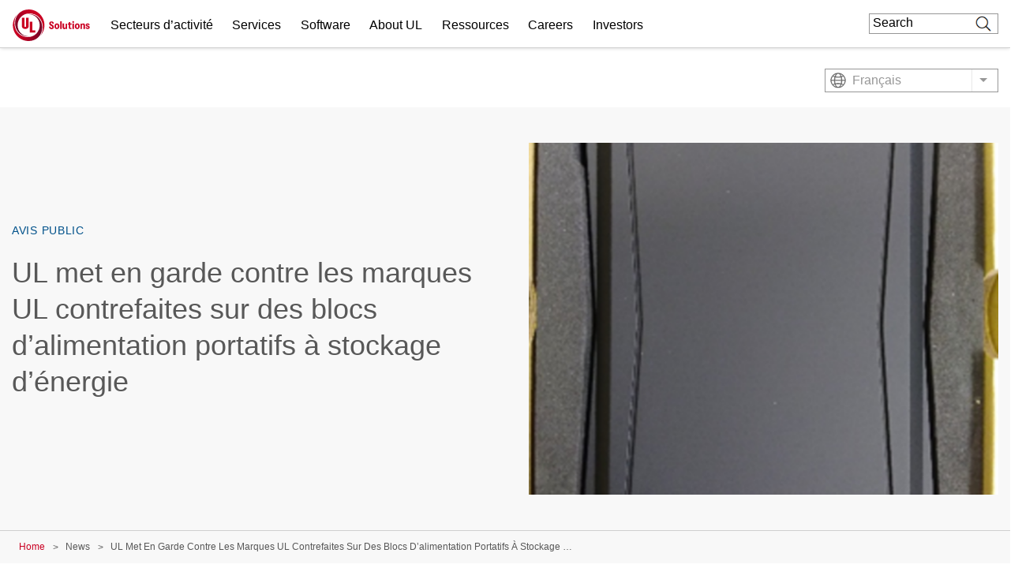

--- FILE ---
content_type: image/svg+xml
request_url: https://www.ul.com/profiles/custom/ul_enterprise_profile/themes/custom/ul_enterprise_theme/images/arrow-to-bottom.svg
body_size: -87
content:
<svg xmlns="http://www.w3.org/2000/svg" viewBox="0 0 384 512"><style>.st0{fill:none}</style><path fill="#ffffff" d="M348.5 232.1l-148 148.4c-4.7 4.7-12.3 4.7-17 0l-148-148.4c-4.7-4.7-4.7-12.3 0-17l19.6-19.6c4.8-4.8 12.5-4.7 17.1.2l93.7 97.1V44c0-6.6 5.4-12 12-12h28c6.6 0 12 5.4 12 12v248.8l93.7-97.1c4.7-4.8 12.4-4.9 17.1-.2l19.6 19.6c4.9 4.7 4.9 12.3.2 17zM372 428H12c-6.6 0-12 5.4-12 12v28c0 6.6 5.4 12 12 12h360c6.6 0 12-5.4 12-12v-28c0-6.6-5.4-12-12-12z"/></svg>


--- FILE ---
content_type: text/javascript
request_url: https://www.ul.com/sites/default/files/fr_otIDDueynHb-ZsBfLlJp6KLnD1jNHrVBTyfNtMVZAsA.js?t9kx5j
body_size: -193
content:
window.drupalTranslations = {"strings":{"":{"Please wait...":"Veuillez patienter\u2026","Apr":"Avr","May":"Mai","Sunday":"dimanche","Monday":"lundi","Tuesday":"mardi","Wednesday":"mercredi","Thursday":"jeudi","Friday":"vendredi","Saturday":"samedi"},"Long month name":{"January":"janvier","February":"f\u00e9vrier","March":"mars","April":"avril","May":"mai","June":"juin","July":"ao\u00fbt","August":"ao\u00fbt","September":"septembre","October":"octobre","November":"novembre","December":"d\u00e9cembre"}}};